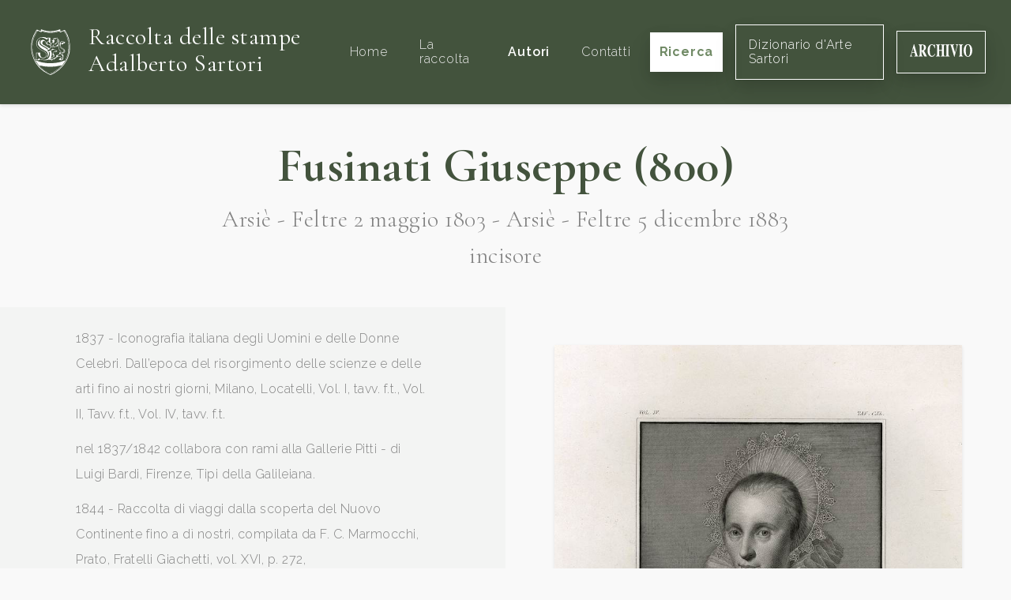

--- FILE ---
content_type: text/html; charset=UTF-8
request_url: https://raccoltastampesartori.it/autori/fusinati-giuseppe-800
body_size: 6812
content:
<!DOCTYPE html>
<html lang="it">
    <head>
        <meta charset="utf-8">
        <meta name="viewport" content="width=device-width, initial-scale=1">

                <title>Fusinati Giuseppe (800)</title>
    

            


        <link rel="shortcut icon" type="image/x-icon" href="https://raccoltastampesartori.it/assets/Main/sartori-favicon.png">


        <!-- Fonts -->
        <link rel="dns-prefetch" href="//fonts.gstatic.com">
        <link rel="stylesheet" href="https://fonts.googleapis.com/css?family=Cormorant+Garamond:300,400,700|Raleway:200i,300,400,600,600i,700">

        <!-- Styles -->
        <link rel="stylesheet" href="/site/themes/sartori/css/website.css?id=0a801fe7c3d28c101c39">

        <!-- Cookie banner -->
        <script type="text/javascript">
    var _iub = _iub || [];
    _iub.csConfiguration = {"consentOnContinuedBrowsing":false,"lang":"it","siteId":2356089,"floatingPreferencesButtonDisplay":false,"perPurposeConsent":true,"cookiePolicyId":36364848, "banner":{ "acceptButtonDisplay":true,"customizeButtonDisplay":true,"position":"float-bottom-center","rejectButtonDisplay":true,"listPurposes":true,"acceptButtonColor":"#3b4935","acceptButtonCaptionColor":"white","customizeButtonColor":"#cccccc","customizeButtonCaptionColor":"#666666","rejectButtonColor":"#3b4935","rejectButtonCaptionColor":"white","textColor":"#010101","backgroundColor":"#ffffff" }};
</script>

<script type="text/javascript" src="//cdn.iubenda.com/cs/iubenda_cs.js" charset="UTF-8" async></script>


        <!-- Global site tag (gtag.js) - Google Analytics -->
        <script type="text/plain" class="_iub_cs_activate" data-iub-purposes="4" async src="https://www.googletagmanager.com/gtag/js?id=UA-110484697-28"></script>
        <script>
            window.dataLayer = window.dataLayer || [];
            function gtag(){dataLayer.push(arguments);}
            gtag('js', new Date());

            gtag('config', 'UA-110484697-28', { 'anonymize_ip': true });
        </script>
    </head>

    <body>
        <div id="website" class="flex flex-col min-h-screen pt-20">
            <navbar class="fixed pin-t pin-x flex items-center justify-between font-serif text-lg shadow px-8 py-6 bg-brand-darker" id="navbar" v-cloak>
    <a href="/" class="no-underline flex items-center">
                    <img src="/assets/Main/sartori-logo.svg" alt="Raccolta delle stampe" class="w-16 hidden lg:inline-block">
                <div class="inline-block lg:ml-4">
            <h1 class="text-xl lg:text-3xl text-white font-normal mb-1 max-w-xs">
                Raccolta delle stampe
                <span class="whitespace-no-wrap">Adalberto Sartori</span>
            </h1>
        </div>
    </a>

    <transition name="fade" v-cloak>
        <div class="flex flex-col xl:flex-row items-center fixed xl:static pin bg-brand-darker z-20 py-24 xl:py-0" v-show="menuIsOpen || $mq == 'xl'">
                            <a href="/" class="py-6 px-2 xl:ml-6 no-underline transition hover:text-white text-base tracking-wide font-sans text-grey-light" @click.stop>
                    Home
                </a>
                            <a href="/la-raccolta" class="py-6 px-2 xl:ml-6 no-underline transition hover:text-white text-base tracking-wide font-sans text-grey-light" @click.stop>
                    La raccolta
                </a>
                            <a href="/autori" class="py-6 px-2 xl:ml-6 no-underline transition hover:text-white text-base tracking-wide font-sans text-white font-semibold" @click.stop>
                    Autori
                </a>
                            <a href="/contatti" class="py-6 px-2 xl:ml-6 no-underline transition hover:text-white text-base tracking-wide font-sans text-grey-light" @click.stop>
                    Contatti
                </a>
            

            <a href="/opere" class="btn btn-white xl:ml-4 font-sans text-base shadow-lg mt-3 xl:mt-0 px-3" @click.stop>
                Ricerca
            </a>

            <a href="https://dizionariodartesartori.it/" target="_blank" class="btn text-white border border-white xl:ml-4 font-sans text-base shadow-lg mt-3 xl:mt-0 px-4" @click.stop>
                Dizionario d'Arte Sartori
            </a>

            <a href="https://www.archiviosartori.it/" target="_blank" class="btn text-white border border-white xl:ml-4 font-sans text-base shadow-lg mt-3 xl:mt-0 px-4" @click.stop>
                <svg xmlns="http://www.w3.org/2000/svg" height="1em" viewBox="0 0 715 145" fill="none">
                    <path fill-rule="evenodd" clip-rule="evenodd" d="M714.18 72.16C714.18 50.81 709.44 33.37 699.96 19.82V19.81C690.75 6.59998 679.72 -0.0100098 665.25 -0.0100098C650.78 -0.0100098 638.97 6.92999 629.8 20.81C620.72 34.49 616.18 51.97 616.18 73.25C616.18 92.54 620.52 109 629.19 122.61C638.49 137.08 650.51 144.32 665.25 144.32C679.13 144.32 690.7 137.72 699.96 124.5C709.44 110.95 714.18 93.51 714.18 72.16ZM689.64 72.16C689.64 87.89 688.61 100.64 686.54 110.42C682.67 128.46 675.65 137.48 665.21 137.48C654.77 137.48 647.64 128.46 643.81 110.42C641.74 100.71 640.71 87.68 640.71 72.16C640.71 56.64 641.72 44.01 643.75 34.3C647.62 15.99 654.77 6.83997 665.21 6.83997C672.72 6.83997 678.67 12.32 683.06 23.29C687.45 34.26 689.64 50.55 689.64 72.16ZM8.67999 128.46C6.65997 132.56 3.98996 134.77 0.659973 135.1V140.24H28.83V135.09C25.68 135.02 23.32 134.63 21.75 133.9C19.09 132.58 17.77 130.47 17.77 127.56C17.77 125.18 18.38 121.38 19.59 116.16C20.17 113.72 21.48 108.46 23.5 100.4H54.49L58 112.69C58.76 115.4 59.37 117.71 59.82 119.63C60.54 122.87 60.9 125.28 60.9 126.87C60.9 130.37 60.2 132.55 58.78 133.41C57.37 134.27 54.41 134.84 49.92 135.1V140.25H94.61V135.1C91.46 135.23 89.04 133.56 87.33 130.09C85.62 126.63 83.04 118.91 79.58 106.95L48.78 0.299988H44.94L14.27 111.41C11.85 120.2 9.98001 125.88 8.67999 128.46ZM39.2 45.4L52.48 92.38H25.58L38.04 45.4H39.2ZM100.1 135.099L100.08 135.1L100.1 135.09V135.099ZM100.1 140.24V135.099C104.759 134.766 107.942 133.477 109.65 131.23C111.36 128.98 112.21 124.09 112.21 116.56V26.76C112.21 18.94 111.2 13.84 109.18 11.48C107.83 9.90002 104.8 8.82001 100.08 8.22998V3.07001H144.5C153.71 3.07001 161.17 4.48999 166.88 7.33002C177.93 13.08 183.46 23.42 183.46 38.35C183.46 49.39 180.56 58.08 174.78 64.42C170.36 69.18 165.67 72.22 160.73 73.54L190.06 131.33C190.82 132.92 191.63 133.96 192.49 134.45C193.34 134.95 194.4 135.26 195.66 135.39V140.25H166.86L134.66 76.81H134.6V116.56C134.6 123.7 135.41 128.5 137.03 130.98C138.65 133.46 141.88 134.83 146.74 135.09V140.24H100.1ZM159.79 40.15C159.79 52.97 157.85 61.15 153.96 64.68C150.07 68.22 143.61 70.08 134.58 70.28V18.64C134.58 15.54 135.15 13.31 136.3 11.95C137.45 10.6 139.86 9.91998 143.55 9.91998C150.34 9.91998 155.01 13.79 157.57 21.52C159.05 26.07 159.79 32.29 159.79 40.15ZM268.38 5.20001C274.27 8.34003 277.55 9.90997 278.22 9.90997C279.97 9.90997 281.38 8.91998 282.43 6.94C283.49 4.96002 284.15 2.88 284.42 0.700012H288.26V48.18H284.76C281.44 37.87 278.05 29.74 274.59 23.8C268.13 12.83 260.81 7.34998 252.64 7.34998C243.39 7.34998 236.83 13.22 232.95 24.94C229.07 36.67 227.13 52.41 227.13 72.17C227.13 86.71 228.27 98.67 230.56 108.05C234.82 125.63 242.75 134.42 254.33 134.42C261.42 134.42 268.02 131.51 274.12 125.7C277.62 122.33 281.75 116.94 286.51 109.54L290.62 114.5C285.23 123.36 280.49 129.76 276.4 133.73C269.12 140.8 261.03 144.34 252.13 144.34C238.51 144.34 227.1 138.39 217.89 126.5C207.69 113.35 202.59 95.64 202.59 73.37C202.59 51.1 207.47 33.42 217.22 19.75C226.39 6.90997 237.62 0.5 250.92 0.5C256.67 0.5 262.49 2.07001 268.38 5.21002V5.20001ZM307.54 132.82C306.01 134.08 303.4 134.84 299.72 135.1V140.24H346.43V135.09C342.61 134.89 339.89 134.2 338.27 133.01C335.48 130.9 334.09 126.83 334.09 120.82V74.03H366.98V120.82C366.98 126.63 365.7 130.6 363.14 132.71C361.47 134.1 358.66 134.89 354.71 135.09V140.24H401.69V135.09C398 134.89 395.37 134.17 393.8 132.91C391.06 130.8 389.69 126.77 389.69 120.82V22.49C389.69 16.72 390.93 12.82 393.4 10.78C394.88 9.53003 397.65 8.67999 401.69 8.22003V3.07001H354.71V8.22998C358.89 8.62 361.74 9.44 363.27 10.69C365.74 12.72 366.98 16.66 366.98 22.5V64.62H334.09V22.49C334.09 16.65 335.39 12.68 338 10.58C339.58 9.34003 342.39 8.54999 346.43 8.22003V3.07001H299.72V8.22003C303.81 8.81 306.55 9.70001 307.94 10.88C310.23 12.92 311.38 16.79 311.38 22.5V120.83C311.38 126.71 310.1 130.71 307.54 132.82ZM406.82 135.1C410.73 134.97 413.54 134.27 415.24 133.02C418.03 130.91 419.42 126.84 419.42 120.83V22.5C419.42 16.53 418.09 12.53 415.44 10.49C413.82 9.23999 410.95 8.48999 406.81 8.22998V3.07001H455.07V8.22003C450.76 8.47998 447.79 9.20001 446.17 10.39C443.47 12.43 442.13 16.46 442.13 22.5V120.83C442.13 126.51 443.21 130.31 445.37 132.23C447.53 134.15 450.76 135.11 455.08 135.11V140.26H406.82V135.11V135.1ZM506.85 8.03003V3.07001H460.55V8.02002C463.74 8.41998 466.08 9.69 467.59 11.84C469.1 13.99 470.57 17.51 472.01 22.4L507.53 144.02H511.17L542.65 24.68C544.23 18.8 545.85 14.69 547.54 12.34C549.22 10 551.75 8.56 555.12 8.03003V3.07001H525.73V8.02002C530.49 8.48999 533.65 9.20001 535.2 10.16C536.76 11.12 537.53 13.52 537.53 17.36C537.53 18.95 537.26 21.04 536.72 23.62C536.4 25.21 536.04 26.77 535.64 28.29L517.65 96.6613L495.87 21.94C495.56 20.88 495.34 19.91 495.23 19.01C495.12 18.12 495.06 17.14 495.06 16.08C495.06 12.77 495.79 10.7 497.25 9.87C498.71 9.03998 501.91 8.42999 506.85 8.03003ZM560.23 135.1C564.14 134.97 566.95 134.27 568.65 133.02C571.44 130.91 572.83 126.84 572.83 120.83V22.5C572.83 16.53 571.5 12.53 568.85 10.49C567.23 9.23999 564.36 8.48999 560.22 8.22998V3.07001H608.48V8.22003C604.17 8.47998 601.2 9.20001 599.58 10.39C596.88 12.43 595.54 16.46 595.54 22.5V120.83C595.54 126.51 596.62 130.31 598.78 132.23C600.94 134.15 604.17 135.11 608.49 135.11V140.26H560.23V135.11V135.1Z" fill="white"/>
                </svg>
            </a>
        </div>
    </transition>
</navbar>


            <div class="flex-1 mt-24">
                    

    <div class="relative pb-8">
        <div class="font-serif text-center px-6">
            <h1 class="page-title">Fusinati Giuseppe (800)</h1>

            <div class="subtitle flex flex-wrap justify-center">
                Arsiè - Feltre 2 maggio 1803

                                    - Arsiè - Feltre 5 dicembre 1883
                
                            </div>

            <div class="subtitle mt-3">
                incisore
            </div>
        </div>

        <!-- CONTENUTO -->
        <div class="container-xl mx-auto lg:flex mt-12 items-start justify-center">
            <div class="px-6 bg-box bg-box-full py-6 px-6 lg:px-24 leading-loose flex flex-col justify-center lg:w-1/2">
                <expand class="text-grey-darker" :rows="16">
                    <p>1837 - Iconografia italiana degli Uomini e delle Donne Celebri. Dall’epoca del risorgimento delle scienze e delle arti fino ai nostri giorni, Milano, Locatelli, Vol. I, tavv. f.t., Vol. II, Tavv. f.t., Vol. IV, tavv. f.t.
</p>
<p>nel 1837/1842 collabora con rami alla Gallerie Pitti - di Luigi Bardi, Firenze, Tipi della Galileiana.<span class="redactor-invisible-space"><br></span>
</p>
<p>1844 - Raccolta di viaggi dalla scoperta del Nuovo Continente fino a dì nostri, compilata da F. C. Marmocchi, Prato, Fratelli Giachetti, vol. XVI, p. 272, <span class="redactor-invisible-space"><br></span>
</p>
<p><span class="redactor-invisible-space">1845 - </span>Gemme d'arti italiane, a. I, 1845, p. 184.. -  Milano, Tip. P. Ripamonti Carpano,
</p>
                </expand>

                                    <div class="mt-8">
                        <div class="text-2xl font-serif font-bold mb-4">Bibliografia</div>

                        <expand rows="5">
                                                            <div class="flex text-grey-darker my-1">
                                    <div class="font-semibold mr-4">1838</div>
                                    <div class="text-sm">(Fusinatti) - Utile Giornale ossia Guida di Milano per l’anno 1839. Anno XVI, Milano, Giuseppe Bernardoni, p. 539.</div>
                                </div>
                                                            <div class="flex text-grey-darker my-1">
                                    <div class="font-semibold mr-4">1949</div>
                                    <div class="text-sm">Armando Pelliccioni, Dizionario degli Artisti Incisori Italianiii (dalle origini al XIX secolo), Carpi (MO), Gualdi, e F., p. 82</div>
                                </div>
                                                            <div class="flex text-grey-darker my-1">
                                    <div class="font-semibold mr-4">1955</div>
                                    <div class="text-sm">Luigi Servolini, Dizionario Illustrato degli incisori italiani moderni e contemporanei, Milano, Gorlich, p. 349</div>
                                </div>
                                                            <div class="flex text-grey-darker my-1">
                                    <div class="font-semibold mr-4">1983</div>
                                    <div class="text-sm">Zeno Davoli, Le Raccolte di Stampe dei Civici Musei. Stampe di Autore e di interesse reggiano, Reggio Emilia, Comune di Reggio Emilia, p. 62, n. 369.</div>
                                </div>
                                                            <div class="flex text-grey-darker my-1">
                                    <div class="font-semibold mr-4">1985</div>
                                    <div class="text-sm">Paolo Bellini, Storia dell’incisione moderna, Bergamo, Minerva Italica, p. 430</div>
                                </div>
                                                            <div class="flex text-grey-darker my-1">
                                    <div class="font-semibold mr-4">2000</div>
                                    <div class="text-sm">Zeno Davoli, La Raccolta di Stampe “Angelo Davoli”, volume IV, E-Gq, Reggio Emilia, Edizioni Diabasis, p. 254/256.</div>
                                </div>
                            
                        </expand>
                    </div>
                            </div>

                            <div class="w-full lg:w-1/2 px-12">
                    <div class="slider py-12">
                        <div class="slider-inner">
                                                            <div class="relative text-center">
                                                                            <a href="/opere/ritratto-di-donna-ravenstein-pin-l-metalli-dis-fusinati-scul" class="block">
                                            <img
                                                class="shadow max-h-600px"
                                                src="/assets/FusinatiGiuseppe/fusinati14.jpg?v=1636557566"
                                                alt="ritratto-di-donna-ravenstein-pin-l-metalli-dis-fusinati-scul"
                                            >
                                        </a>
                                    

                                    <div class="text-sm mt-6 text-grey-darker">
                                        <span class="text-black font-bold">
                                                        <a href="/autori/fusinati-giuseppe-800" class="text-inherit no-underline hover:underline">Fusinati Giuseppe (800)</a>
    
    

                                        </span>

                                        <span class="mx-1">-</span>

                                        Ritratto di donna (Ravenstein  pin, L. Metalli dis., Fusinati scul.). 1836
                                    </div>
                                </div>
                            
                        </div>
                    </div>
                </div>
                    </div>
    </div>

    <div class="pjax-content">
                    <div class="py-6 bg-white px-6">
                <div class="container-xl mx-auto">
                                            <div class="font-serif font-bold leading-normal text-3xl text-center">
                            Le sue opere nella nostra raccolta
                        </div>
                    
                        <div class="container mx-auto flex flex-col lg:flex-row justify-between my-6 text-base">
        <div>
            <span class="text-grey-darker">Risultati trovati:</span>
            <span class="font-bold">11</span>
        </div>

        <div class="text-grey-darker mt-8 lg:mt-0">
            <span>Ordine:</span>

            <a href="/autori/fusinati-giuseppe-800" class="pjax inline-block hover:underline font-bold underline">
                cronologico
            </a>

            <span class="mx-1">-</span>

            <a href="/autori/fusinati-giuseppe-800?sort=title:asc" class="pjax inline-block hover:underline no-underline">
                alfabetico
            </a>

            <span class="mx-1">-</span>

            <a href="/autori/fusinati-giuseppe-800?sort=registro:asc" class="pjax inline-block hover:underline no-underline">
                registro
            </a>
        </div>
    </div>

    <div class="lg:flex flex-wrap lg:-mx-4">
                    <div class="lg:w-1/4 flex flex-col justify-between mb-8 lg:px-4">
                <div class="flex-1 flex items-center">
                                            <a href="/opere/scamozzi-vincenzo-scamozzi" class="block w-full text-center">
                            <img
                                class="lazyload shadow max-h-xs min-h-12"
                                src="/site/themes/sartori/img/loader.svg"
                                data-src="/assets/FusinatiGiuseppe/fusinati9.jpg?v=1636557565"
                                alt="scamozzi-vincenzo-scamozzi-fusinati-sculp"
                            >
                        </a>
                    
                </div>

                <div class="px-8">
                    <a href="/opere/scamozzi-vincenzo-scamozzi" class="block mt-6 font-bold">
                        Scamozzi - Vincenzo Scamozzi (Fusinati sculp.)
                    </a>

                    <div class="text-grey-darker mt-3">
                                    Fusinati Giuseppe (800)
    
    


                                                    - 9
                        
                                            </div>
                </div>
            </div>
                    <div class="lg:w-1/4 flex flex-col justify-between mb-8 lg:px-4">
                <div class="flex-1 flex items-center">
                                            <a href="/opere/ritratto-di-donna-ravenstein-pin-l-metalli-dis-fusinati-scul" class="block w-full text-center">
                            <img
                                class="lazyload shadow max-h-xs min-h-12"
                                src="/site/themes/sartori/img/loader.svg"
                                data-src="/assets/FusinatiGiuseppe/fusinati14.jpg?v=1636557566"
                                alt="ritratto-di-donna-ravenstein-pin-l-metalli-dis-fusinati-scul"
                            >
                        </a>
                    
                </div>

                <div class="px-8">
                    <a href="/opere/ritratto-di-donna-ravenstein-pin-l-metalli-dis-fusinati-scul" class="block mt-6 font-bold">
                        Ritratto di donna (Ravenstein  pin, L. Metalli dis., Fusinati scul.).
                    </a>

                    <div class="text-grey-darker mt-3">
                                    Fusinati Giuseppe (800)
    
    


                                                    - 14
                        
                                                    <div class="text-grey-dark mt-1">
                                1836
                            </div>
                                            </div>
                </div>
            </div>
                    <div class="lg:w-1/4 flex flex-col justify-between mb-8 lg:px-4">
                <div class="flex-1 flex items-center">
                                            <a href="/opere/tenda-beatrice-tenda" class="block w-full text-center">
                            <img
                                class="lazyload shadow max-h-xs min-h-12"
                                src="/site/themes/sartori/img/loader.svg"
                                data-src="/assets/FusinatiGiuseppe/fusinati1.jpg?v=1638470607"
                                alt="tenda-beatrice-tenda-fusinati-sculp"
                            >
                        </a>
                    
                </div>

                <div class="px-8">
                    <a href="/opere/tenda-beatrice-tenda" class="block mt-6 font-bold">
                        Tenda - Beatrice Tenda (Fusinati sculp.)
                    </a>

                    <div class="text-grey-darker mt-3">
                                    Fusinati Giuseppe (800)
    
    


                                                    - 1
                        
                                                    <div class="text-grey-dark mt-1">
                                1837
                            </div>
                                            </div>
                </div>
            </div>
                    <div class="lg:w-1/4 flex flex-col justify-between mb-8 lg:px-4">
                <div class="flex-1 flex items-center">
                                            <a href="/opere/fortis-alberto-fortis-fusinati-sculp" class="block w-full text-center">
                            <img
                                class="lazyload shadow max-h-xs min-h-12"
                                src="/site/themes/sartori/img/loader.svg"
                                data-src="/assets/FusinatiGiuseppe/fusinati3.jpg?v=1638470593"
                                alt="fortis-alberto-fortis-fusinati-sculp"
                            >
                        </a>
                    
                </div>

                <div class="px-8">
                    <a href="/opere/fortis-alberto-fortis-fusinati-sculp" class="block mt-6 font-bold">
                        Fortis - Alberto Fortis (Fusinati sculp.)
                    </a>

                    <div class="text-grey-darker mt-3">
                                    Fusinati Giuseppe (800)
    
    


                                                    - 3
                        
                                                    <div class="text-grey-dark mt-1">
                                1837
                            </div>
                                            </div>
                </div>
            </div>
                    <div class="lg:w-1/4 flex flex-col justify-between mb-8 lg:px-4">
                <div class="flex-1 flex items-center">
                                            <a href="/opere/aretino-pietro-aretino-g-fusinati-sculp" class="block w-full text-center">
                            <img
                                class="lazyload shadow max-h-xs min-h-12"
                                src="/site/themes/sartori/img/loader.svg"
                                data-src="/assets/FusinatiGiuseppe/fusinati4.jpg?v=1638470594"
                                alt="aretino-pietro-aretino-g-fusinati-sculp"
                            >
                        </a>
                    
                </div>

                <div class="px-8">
                    <a href="/opere/aretino-pietro-aretino-g-fusinati-sculp" class="block mt-6 font-bold">
                        Aretino - Pietro Aretino (G. Fusinati sculp.)
                    </a>

                    <div class="text-grey-darker mt-3">
                                    Fusinati Giuseppe (800)
    
    


                                                    - 4
                        
                                                    <div class="text-grey-dark mt-1">
                                1837
                            </div>
                                            </div>
                </div>
            </div>
                    <div class="lg:w-1/4 flex flex-col justify-between mb-8 lg:px-4">
                <div class="flex-1 flex items-center">
                                            <a href="/opere/cicognara-leopoldo-cicognara-fusinati-sculp" class="block w-full text-center">
                            <img
                                class="lazyload shadow max-h-xs min-h-12"
                                src="/site/themes/sartori/img/loader.svg"
                                data-src="/assets/FusinatiGiuseppe/fusinati5.jpg?v=1638470595"
                                alt="cicognara-leopoldo-cicognara-fusinati-sculp"
                            >
                        </a>
                    
                </div>

                <div class="px-8">
                    <a href="/opere/cicognara-leopoldo-cicognara-fusinati-sculp" class="block mt-6 font-bold">
                        Cicognara - Leopoldo Cicognara (Fusinati sculp.)
                    </a>

                    <div class="text-grey-darker mt-3">
                                    Fusinati Giuseppe (800)
    
    


                                                    - 5
                        
                                                    <div class="text-grey-dark mt-1">
                                1837
                            </div>
                                            </div>
                </div>
            </div>
                    <div class="lg:w-1/4 flex flex-col justify-between mb-8 lg:px-4">
                <div class="flex-1 flex items-center">
                                            <a href="/opere/tiziano-vecellio-g-fusinati-sculp" class="block w-full text-center">
                            <img
                                class="lazyload shadow max-h-xs min-h-12"
                                src="/site/themes/sartori/img/loader.svg"
                                data-src="/assets/FusinatiGiuseppe/fusinati6.jpg?v=1638470595"
                                alt="tiziano-vecellio-g-fusinati-sculp"
                            >
                        </a>
                    
                </div>

                <div class="px-8">
                    <a href="/opere/tiziano-vecellio-g-fusinati-sculp" class="block mt-6 font-bold">
                        Tiziano Vecellio (G. Fusinati sculp.)
                    </a>

                    <div class="text-grey-darker mt-3">
                                    Fusinati Giuseppe (800)
    
    


                                                    - 6
                        
                                                    <div class="text-grey-dark mt-1">
                                1837
                            </div>
                                            </div>
                </div>
            </div>
                    <div class="lg:w-1/4 flex flex-col justify-between mb-8 lg:px-4">
                <div class="flex-1 flex items-center">
                                            <a href="/opere/da-ponte-leonardo-da-ponte-g-fusinati-sculp" class="block w-full text-center">
                            <img
                                class="lazyload shadow max-h-xs min-h-12"
                                src="/site/themes/sartori/img/loader.svg"
                                data-src="/assets/FusinatiGiuseppe/fusinati7.jpg?v=1638470595"
                                alt="da-ponte-leonardo-da-ponte-g-fusinati-sculp"
                            >
                        </a>
                    
                </div>

                <div class="px-8">
                    <a href="/opere/da-ponte-leonardo-da-ponte-g-fusinati-sculp" class="block mt-6 font-bold">
                        Da Ponte - Leonardo da Ponte (G. Fusinati sculp.)
                    </a>

                    <div class="text-grey-darker mt-3">
                                    Fusinati Giuseppe (800)
    
    


                                                    - 7
                        
                                                    <div class="text-grey-dark mt-1">
                                1837
                            </div>
                                            </div>
                </div>
            </div>
                    <div class="lg:w-1/4 flex flex-col justify-between mb-8 lg:px-4">
                <div class="flex-1 flex items-center">
                                            <a href="/opere/asioli-bonifazio-asioli" class="block w-full text-center">
                            <img
                                class="lazyload shadow max-h-xs min-h-12"
                                src="/site/themes/sartori/img/loader.svg"
                                data-src="/assets/FusinatiGiuseppe/fusinati10.jpg?v=1636557566"
                                alt="asioli-bonifazio-asioli"
                            >
                        </a>
                    
                </div>

                <div class="px-8">
                    <a href="/opere/asioli-bonifazio-asioli" class="block mt-6 font-bold">
                        Asioli - Bonifazio Asioli
                    </a>

                    <div class="text-grey-darker mt-3">
                                    Fusinati Giuseppe (800)
    
    


                                                    - 10
                        
                                                    <div class="text-grey-dark mt-1">
                                1837
                            </div>
                                            </div>
                </div>
            </div>
                    <div class="lg:w-1/4 flex flex-col justify-between mb-8 lg:px-4">
                <div class="flex-1 flex items-center">
                                            <a href="/opere/morosini-francesco-morosini" class="block w-full text-center">
                            <img
                                class="lazyload shadow max-h-xs min-h-12"
                                src="/site/themes/sartori/img/loader.svg"
                                data-src="/assets/FusinatiGiuseppe/fusinati2.jpg?v=1636557564"
                                alt="morosini-francesco-morosini-fusinati-aculp"
                            >
                        </a>
                    
                </div>

                <div class="px-8">
                    <a href="/opere/morosini-francesco-morosini" class="block mt-6 font-bold">
                        Morosini - Francesco Morosini (Fusinati aculp.)
                    </a>

                    <div class="text-grey-darker mt-3">
                                    Fusinati Giuseppe (800)
    
    


                                                    - 2
                        
                                                    <div class="text-grey-dark mt-1">
                                1837
                            </div>
                                            </div>
                </div>
            </div>
                    <div class="lg:w-1/4 flex flex-col justify-between mb-8 lg:px-4">
                <div class="flex-1 flex items-center">
                                            <a href="/opere/morgagni-gio-battista-morgagni-fusinati-sculp" class="block w-full text-center">
                            <img
                                class="lazyload shadow max-h-xs min-h-12"
                                src="/site/themes/sartori/img/loader.svg"
                                data-src="/assets/FusinatiGiuseppe/fusinati8.jpg?v=1636557565"
                                alt="morgagni-gio-battista-morgagni-fusinati-sculp"
                            >
                        </a>
                    
                </div>

                <div class="px-8">
                    <a href="/opere/morgagni-gio-battista-morgagni-fusinati-sculp" class="block mt-6 font-bold">
                        Morgagni - Gio. Battista Morgagni (Fusinati sculp.)
                    </a>

                    <div class="text-grey-darker mt-3">
                                    Fusinati Giuseppe (800)
    
    


                                                    - 8
                        
                                                    <div class="text-grey-dark mt-1">
                                1837
                            </div>
                                            </div>
                </div>
            </div>
        
    </div>

                </div>
            </div>

            

        
    </div>


            </div>

            <footer class="bg-brand-darker text-brand-light font-serif py-6 px-6">
    <div class="">
        <div class="text-center lg:text-left lg:flex lg:items-center">
                            <img src="/assets/Main/sartori-logo.svg" alt="Raccolta delle stampe" class="w-24 mb-4 lg:mb-0">
            
            <div class="lg:ml-4 w-full">
                <div class="text-2xl text-white">
                    Raccolta delle stampe Adalberto Sartori
                </div>

                <div class="flex flex-col lg:flex-row mt-2 text-sm">
                    <div class="text-white mb-4 lg:mb-0">Mantova</div>
                    <div class="mx-2 hidden lg:block">||</div>

                    <div class="mb-4 lg:mb-0">Tel: <span class="text-white">0376 324260</span></div>
                    <div class="mx-2 hidden lg:block">||</div>

                    <a href="mailto:&#x69;&#110;fo&#64;&#x72;&#97;&#99;c&#111;ltas&#116;&#x61;m&#112;&#x65;s&#97;r&#x74;&#x6f;r&#x69;&#46;&#105;t?subject=Contatto dal sito - raccoltadellestampe" class="text-white no-underline hover:underline">
                        &#x69;&#110;fo&#64;&#x72;&#97;&#99;c&#111;ltas&#116;&#x61;m&#112;&#x65;s&#97;r&#x74;&#x6f;r&#x69;&#46;&#105;t
                    </a>


                    <div class="flex mt-8 lg:mt-0 justify-center lg:ml-auto flex-wrap leading-loose">
                        <a href="https://www.iubenda.com/privacy-policy/36364848" class="iubenda-nostyle no-brand iubenda-noiframe iubenda-embed iubenda-noiframe text-white no-underline hover:underline">
                            Privacy Policy
                        </a>

                        <div class="mx-2">||</div>

                        <a href="https://www.iubenda.com/privacy-policy/36364848/cookie-policy" class="iubenda-nostyle no-brand iubenda-noiframe iubenda-embed iubenda-noiframe text-white no-underline hover:underline">
                            Cookie Policy
                        </a>

                        <div class="mx-2">||</div>

                        <a href="#" class="iubenda-cs-preferences-link text-white no-underline hover:underline">
                            Modifica consenso cookie
                        </a>

                        <script type="text/javascript">(function (w,d) {var loader = function () {var s = d.createElement("script"), tag = d.getElementsByTagName("script")[0]; s.src="https://cdn.iubenda.com/iubenda.js"; tag.parentNode.insertBefore(s,tag);}; if(w.addEventListener){w.addEventListener("load", loader, false);}else if(w.attachEvent){w.attachEvent("onload", loader);}else{w.onload = loader;}})(window, document);</script>

                        <div class="w-full lg:w-auto mt-8 lg:mt-0">
                            <div class="hidden lg:inline-block mx-2">||</div>
                            Tailored by&nbsp;<a href="https://logisticdesign.it" class="text-white no-underline">Logistic Design srl</a>
                        </div>
                    </div>
                </div>
            </div>
        </div>
    </div>
</footer>


            <div class="loader-wrap">
                <div class="loader"></div>
            </div>
        </div>

        <!-- Scripts -->
        <script src="/site/themes/sartori/js/website.js?id=000eeb6c26561dd155d5"></script>
    </body>
</html>


--- FILE ---
content_type: application/javascript; charset=utf-8
request_url: https://cs.iubenda.com/cookie-solution/confs/js/36364848.js
body_size: -246
content:
_iub.csRC = { consApiKey: 'cfqYUWrwuNcGBxtuWt3pMRw6ApUc1Dku', showBranding: false, publicId: 'a0e49beb-6db6-11ee-8bfc-5ad8d8c564c0', floatingGroup: false };
_iub.csEnabled = true;
_iub.csPurposes = [7,3,1];
_iub.cpUpd = 1655291113;
_iub.csT = 0.5;
_iub.googleConsentModeV2 = true;
_iub.totalNumberOfProviders = 3;
